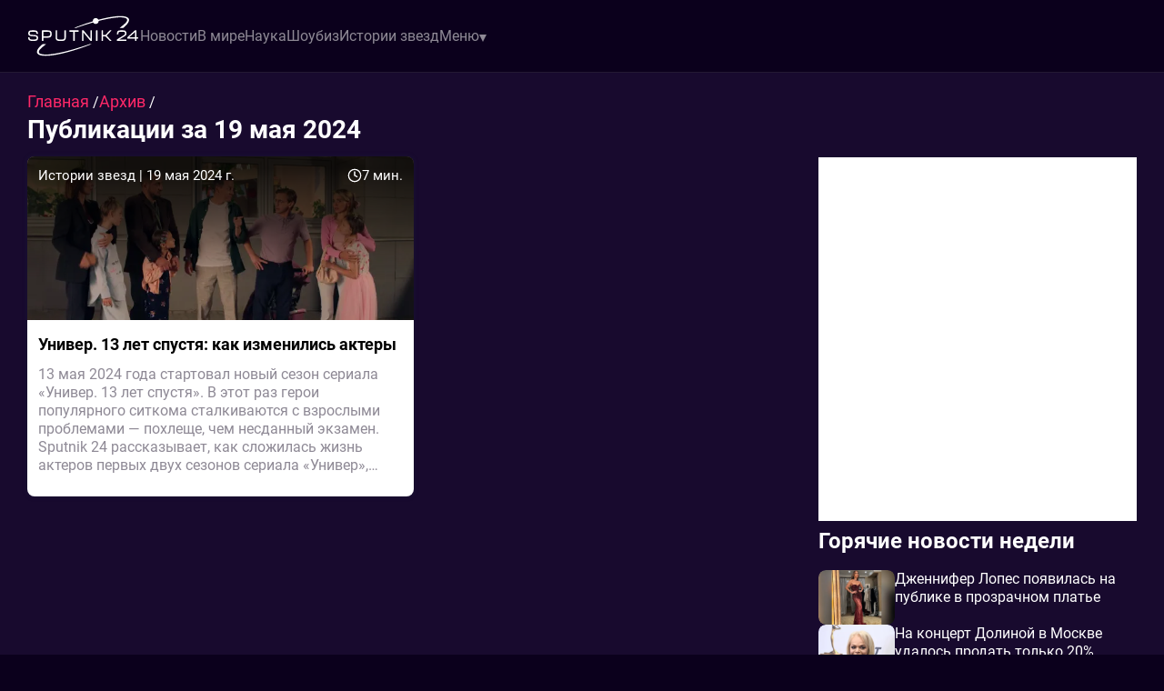

--- FILE ---
content_type: text/html; charset=utf-8
request_url: https://sputnik24.tv/news/arhiv/2024-05-19
body_size: 10580
content:
<!DOCTYPE html><html lang="ru" class="page page--desktop" prefix="og: http://ogp.me/ns#"><head><meta charset="utf-8"><meta name="viewport" content="width=device-width,user-scalable=yes,initial-scale=1,maximum-scale=6,minimum-scale=1,interactive-widget=overlays-content"><meta http-equiv="X-UA-Compatible" content="ie=edge"><meta name="robots" content="index,follow"><title>Архив публикаций за 19 мая 2024 | Sputnik24.tv</title><meta name="description" content="Архив публикаций издания Sputnik24 за 19 мая 2024 ТВ-портала Sputnik24.tv."><meta property="og:type" content="website"><meta property="og:title" content="Архив публикаций за 19 мая 2024 | Sputnik24.tv"><meta property="og:description" content="Архив публикаций издания Sputnik24 за 19 мая 2024 ТВ-портала Sputnik24.tv."><meta property="og:site_name" content="Sputnik24"><meta property="og:url" content="https://sputnik24.tv/news/arhiv/2024-05-19"><meta property="og:image" content="https://sputnik24.tv/news/static/icons/logo.svg"><meta property="og:image:type" content="image/webp"><meta property="og:locale" content="ru_RU"><meta name="twitter:card" content="summary"><meta name="twitter:domain" content="sputnik24.tv"><meta name="twitter:site" content="Sputnik24"><meta name="twitter:title" content="Архив публикаций за 19 мая 2024 | Sputnik24.tv"><meta name="twitter:description" content="Архив публикаций издания Sputnik24 за 19 мая 2024 ТВ-портала Sputnik24.tv."><meta name="twitter:image" content="https://sputnik24.tv/news/static/icons/logo.svg"><meta name="twitter:url" content="https://sputnik24.tv/news/arhiv/2024-05-19"><link rel="canonical" href="https://sputnik24.tv/news/arhiv/2024-05-19"><meta name="revisit-after" content="1 day"><meta name="robots" content="max-image-preview:large"><link rel="icon" type="image/svg+xml" sizes="any" href="https://sputnik24.tv/news/static/icons/favicon/favicon.svg"><link rel="icon" type="image/x-icon" sizes="128x128" href="https://sputnik24.tv/news/static/icons/favicon/favicon-128x128.ico"><link rel="icon" type="image/x-icon" sizes="16x16" href="https://sputnik24.tv/news/static/icons/favicon/favicon.ico"><link rel="mask-icon" href="https://sputnik24.tv/news/static/icons/favicon/mask-icon.svg" color="#000000"><link rel="apple-touch-icon" sizes="180x180" href="https://sputnik24.tv/news/static/icons/favicon/apple-touch-icon.png"><link rel="manifest" href="data:application/manifest+json,%7B%22name%22%3A%22sputnik24.tv%20news%22%2C%22short_name%22%3A%22sputnik24.tv%22%2C%22theme_color%22%3A%22%230b001c%22%2C%22background_color%22%3A%22%230b001c%22%2C%22display%22%3A%22minimal-ui%22%2C%22start_url%22%3A%22https%3A%2F%2Fsputnik24.tv%2Fnews%2F%22%2C%22icons%22%3A%5B%7B%22src%22%3A%22https%3A%2F%2Fsputnik24.tv%2Fnews%2Fstatic%2Ficons%2Ffavicon%2Fandroid-chrome-512x512.png%22%2C%22sizes%22%3A%22512x512%22%2C%22type%22%3A%22image%2Fpng%22%7D%2C%7B%22src%22%3A%22https%3A%2F%2Fsputnik24.tv%2Fnews%2Fstatic%2Ficons%2Ffavicon%2Fandroid-chrome-192x192.png%22%2C%22sizes%22%3A%22192x192%22%2C%22type%22%3A%22image%2Fpng%22%7D%2C%7B%22src%22%3A%22https%3A%2F%2Fsputnik24.tv%2Fnews%2Fstatic%2Ficons%2Ffavicon%2Fandroid-chrome-192x192.png%22%2C%22sizes%22%3A%22192x192%22%2C%22type%22%3A%22image%2Fpng%22%2C%22purpose%22%3A%22maskable%22%7D%5D%7D"><link rel="preload" href="https://sputnik24.tv/news/static/fonts/Roboto400.woff2" as="font" type="font/woff2" crossorigin><link rel="preload" href="https://sputnik24.tv/news/static/fonts/Roboto500.woff2" as="font" type="font/woff2" crossorigin><link rel="preload" href="https://sputnik24.tv/news/static/fonts/Roboto700.woff2" as="font" type="font/woff2" crossorigin><style>@font-face{font-family:Roboto;src:url(https://sputnik24.tv/news/static/fonts/Roboto400.woff2) format("woff2");font-style:normal;font-weight:400;font-display:swap}@font-face{font-family:Roboto;src:url(https://sputnik24.tv/news/static/fonts/Roboto500.woff2) format("woff2");font-style:normal;font-weight:500;font-display:swap}@font-face{font-family:Roboto;src:url(https://sputnik24.tv/news/static/fonts/Roboto700.woff2) format("woff2");font-style:normal;font-weight:700;font-display:swap}</style><meta name="theme-color" content="#0b001c"><meta name="yandex-verification" content="98bdbbdab27e3802"><script type="application/ld+json">{"@context":"https://schema.org","@type":"NewsMediaOrganization","name":"S24 News","logo":{"@context":"https://schema.org","@type":"ImageObject","url":"https://sputnik24.tv/news/static/icons/favicon/android-chrome-192x192.png","height":192,"width":192},"image":"https://sputnik24.tv/news/static/icons/logo.svg","url":"https://sputnik24.tv/news","masthead":"https://sputnik24.tv/news/contacts","foundingDate":"2023-12-19","address":{"@context":"https://schema.org","@type":"PostalAddress","streetAddress":"улица Фрунзе, д. 25","postalCode":"153007","addressLocality":"Иваново","addressRegion":"Ивановская область","addressCountry":"ru"},"telephone":"+7(910)827-76-70","email":"news@sputnik24.tv","funder":"Гуров Александр Юрьевич"}</script><script>window.YaHeaderBiddingSettings={biddersMap:{bidvol:2250325,Gnezdo:2446795},adUnits:[],timeout:1e3},window.Ya||(window.Ya={}),window.yaContextCb=window.yaContextCb||[],window.Ya.adfoxCode||(window.Ya.adfoxCode={}),window.Ya.adfoxCode.hbCallbacks||(window.Ya.adfoxCode.hbCallbacks=[])</script><script async src="https://yandex.ru/ads/system/header-bidding.js"></script><script async src="https://yandex.ru/ads/system/context.js"></script><script type="text/javascript">!function(e,t,d,i,n){e[n]=e[n]||function(){(e[n].actions=e[n].actions||[]).push(arguments)};for(var r=0;r<document.scripts.length;r++)if(document.scripts[r].src===i)return;k=t.createElement(d),a=t.getElementsByTagName(d)[0],k.async=1,k.src=i,a.parentNode.insertBefore(k,a)}(window,document,"script","/news/mywidget/static/client.js","MyWidget"),MyWidget("addFeed",{name:"smi2-102633",metaData:{type:"mirtesen",id:102633},preload:!1,directLoad:!0}),MyWidget("addFeed",{name:"gnezdo-361182",metaData:{type:"gnezdo",id:361182},preload:!1,directLoad:!0}),MyWidget("addFeed",{name:"da-9315292",metaData:{type:"directadvert",id:9315292},preload:!1,directLoad:!0}),MyWidget("addFeed",{name:"smi2-102634",metaData:{type:"mirtesen",id:102634},preload:!1,directLoad:!0})</script><script>var authUserInfo=!1</script><script type="application/ld+json">{"@context":"https://schema.org","@type":"BreadcrumbList","itemListElement":[{"@type":"ListItem","position":1,"name":"Главная","item":"https://sputnik24.tv/news/"},{"@type":"ListItem","position":2,"name":"Архив","item":"https://sputnik24.tv/news/arhiv"},{"@type":"ListItem","position":3,"name":"Публикации за 19 мая 2024"}]}</script><style>/*! normalize.css v8.0.1 | MIT License | github.com/necolas/normalize.css */html{line-height:1.17;-webkit-text-size-adjust:100%}body{margin:0}main{display:block}h1{font-size:2em;margin:.67em 0}hr{-webkit-box-sizing:content-box;box-sizing:content-box;height:0;overflow:visible}pre{font-family:monospace,monospace;font-size:1em}a{background-color:rgba(0,0,0,0)}abbr[title]{border-bottom:none;text-decoration:underline;text-decoration:underline;-webkit-text-decoration:underline dotted;text-decoration:underline dotted}b,strong{font-weight:bolder}code,kbd,samp{font-family:monospace,monospace;font-size:1em}small{font-size:80%}sub,sup{font-size:75%;line-height:0;position:relative;vertical-align:baseline}sub{bottom:-.25em}sup{top:-.5em}img{border-style:none}button,input,optgroup,select,textarea{font-family:inherit;font-size:100%;line-height:1.15;margin:0}button,input{overflow:visible}button,select{text-transform:none}[type=button],[type=reset],[type=submit],button{-webkit-appearance:button}[type=button]::-moz-focus-inner,[type=reset]::-moz-focus-inner,[type=submit]::-moz-focus-inner,button::-moz-focus-inner{border-style:none;padding:0}[type=button]:-moz-focusring,[type=reset]:-moz-focusring,[type=submit]:-moz-focusring,button:-moz-focusring{outline:1px dotted ButtonText}fieldset{padding:.35em .75em .625em}legend{-webkit-box-sizing:border-box;box-sizing:border-box;color:inherit;display:table;max-width:100%;padding:0;white-space:normal}progress{vertical-align:baseline}textarea{overflow:auto}[type=checkbox],[type=radio]{-webkit-box-sizing:border-box;box-sizing:border-box;padding:0}[type=number]::-webkit-inner-spin-button,[type=number]::-webkit-outer-spin-button{height:auto}[type=search]{-webkit-appearance:textfield;outline-offset:-2px}[type=search]::-webkit-search-decoration{-webkit-appearance:none}::-webkit-file-upload-button{-webkit-appearance:button;font:inherit}details{display:block}summary{display:list-item}template{display:none}[hidden]{display:none}:root{--white:#fff;--black:#000;--black-opacity-004:rgba(0, 0, 0, 0.04);--pink:#ff2868;--pink_gradient:linear-gradient(122.35deg, #dd313f, #e02c8d);--gray:#8e8995;--mauve:#371769;--mauve_light:#461d87;--purple-light:#2c194b;--purple-gray:#403452;--purple:#180a2e;--dark:#0b001c;--transition-default:0.25s;--bg-rklm-mock:#ddd}.rklm-wrapper{display:grid;max-width:100%;width:100%}.rklm{overflow:hidden;max-width:100%}.rklm-mock{display:-webkit-box;display:-ms-flexbox;display:flex;-webkit-box-orient:vertical;-webkit-box-direction:normal;-ms-flex-direction:column;flex-direction:column;-webkit-box-pack:center;-ms-flex-pack:center;justify-content:center;-webkit-box-align:center;-ms-flex-align:center;align-items:center;text-align:center;overflow:hidden;max-width:100%;gap:5px;width:100%;height:100px;color:#000;color:var(--black);background-color:#ddd;background-color:var(--bg-rklm-mock)}.rklm-wrapper__before-header-desk,.rklm-wrapper__before-header-mob{position:relative;z-index:10}.rklm-wrapper__fullscreen-mob{position:relative;z-index:9999}.rklm-wrapper__publications-rsidebar-first-desk{margin-bottom:10px}.rklm-wrapper__publications-rsidebar-second-desk{margin-bottom:10px}.rklm-wrapper__between-publications-mob{margin:0 16px 16px;max-width:calc(100% - 32px)}@media(max-width:576px){.rklm-wrapper__between-publications-mob{margin:0 0 16px;max-width:100%}}.rklm-wrapper__between-publications-second-mob{margin:0 16px 16px;max-width:calc(100% - 32px)}@media(max-width:576px){.rklm-wrapper__between-publications-second-mob{margin:0 0 16px;max-width:100%}}.rklm-wrapper__between-publications-desk{margin-bottom:20px}.rklm-wrapper__between-publications-second-desk{margin-bottom:20px}.loader{width:48px;height:48px;border:5px solid #fff;border:5px solid var(--white);border-bottom-color:transparent;border-radius:50%;display:none;-webkit-box-sizing:border-box;box-sizing:border-box;-webkit-animation:rotation 1s linear infinite;animation:rotation 1s linear infinite;margin:0 auto}.loader--active{display:-webkit-box;display:-ms-flexbox;display:flex;-webkit-box-pack:center;-ms-flex-pack:center;justify-content:center;-webkit-box-align:center;-ms-flex-align:center;align-items:center}@-webkit-keyframes rotation{0%{-webkit-transform:rotate(0);transform:rotate(0)}100%{-webkit-transform:rotate(360deg);transform:rotate(360deg)}}@keyframes rotation{0%{-webkit-transform:rotate(0);transform:rotate(0)}100%{-webkit-transform:rotate(360deg);transform:rotate(360deg)}}.observer-line{visibility:hidden;width:100%;height:1px;opacity:0}.observer-line--active{visibility:visible;visibility:initial}.up-button{left:30px;bottom:10px;visibility:hidden;display:-webkit-box;display:-ms-flexbox;display:flex;-webkit-box-pack:center;-ms-flex-pack:center;justify-content:center;-webkit-box-align:center;-ms-flex-align:center;align-items:center;width:80px;height:80px;background:linear-gradient(122.35deg,#dd313f,#e02c8d);background:var(--pink_gradient);border-radius:50%;z-index:50;-webkit-transition:color .25s ease,opacity .25s ease,-webkit-box-shadow .25s ease;transition:color .25s ease,opacity .25s ease,-webkit-box-shadow .25s ease;transition:box-shadow .25s ease,color .25s ease,opacity .25s ease;transition:box-shadow .25s ease,color .25s ease,opacity .25s ease,-webkit-box-shadow .25s ease;cursor:pointer;border:none;color:#fff;color:var(--white);position:fixed;bottom:24px;opacity:.85;-webkit-box-shadow:0 0 4px rgba(0,0,0,.3);box-shadow:0 0 4px rgba(0,0,0,.3)}.up-button svg{height:24px;width:24px}.up-button--active{visibility:visible;-webkit-transition:opacity .3s;transition:opacity .3s}.up-button:hover{opacity:1}.page.page--desktop .up-button{left:calc((100vw - 1380px + 60px)/ 4);-webkit-transform:translateX(-50%);-ms-transform:translateX(-50%);transform:translateX(-50%)}.page.page--desktop .up-button svg{min-width:20px;min-height:20px}@media(max-width:1920px){.page.page--desktop .up-button{width:64px;height:64px}}@media(max-width:1460px){.page.page--desktop .up-button{left:10px;-webkit-transform:none;-ms-transform:none;transform:none;width:60px;height:60px;bottom:10px}.page.page--desktop .up-button svg{height:20px;width:20px;min-width:20px;min-height:20px}}@media(max-width:640px){.page.page--desktop .up-button{left:5px;width:38px;height:38px}}.page.page--mobile .up-button{left:calc((100vw - 800px + 8px)/ 4);-webkit-transform:translateX(-50%);-ms-transform:translateX(-50%);transform:translateX(-50%)}.page.page--mobile .up-button svg{min-width:20px;min-height:20px}@media(max-width:1000px){.page.page--mobile .up-button{left:10px;bottom:10px;-webkit-transform:none;-ms-transform:none;transform:none;width:56px;height:56px}}@media(max-width:767px){.page.page--mobile .up-button{width:48px;height:48px;bottom:8px;left:8px}.page.page--mobile .up-button svg{height:18px;width:18px;min-width:18px;min-height:18px}}@media(max-width:480px){.page.page--mobile .up-button{width:40px;height:40px}}.breadcrumbs{margin-bottom:2px}.breadcrumbs-list{list-style-type:none;display:-webkit-box;display:-ms-flexbox;display:flex;gap:4px;padding-left:0;margin:0}.breadcrumbs-list__item-link{font-weight:400;font-size:18px;line-height:130%;color:var(--link-default);-webkit-text-decoration:none;text-decoration:none;-webkit-transition:color .25s ease;transition:color .25s ease;-webkit-transition:color var(--transition-default) ease;transition:color var(--transition-default) ease}.breadcrumbs-list__item-text{font-weight:400;font-size:18px;line-height:130%;color:#000;color:var(--black);-webkit-text-decoration:none;text-decoration:none;-webkit-transition:color .25s ease;transition:color .25s ease;-webkit-transition:color var(--transition-default) ease;transition:color var(--transition-default) ease}.authorization-modal{background-color:#fff;background-color:var(--white);padding:56px 40px 32px;border-radius:8px;max-width:440px;width:100%;position:relative;-webkit-box-shadow:0 0 5px 2px rgba(34,60,80,.1);box-shadow:0 0 5px 2px rgba(34,60,80,.1)}@media(max-width:1023px){.authorization-modal{padding:40px 40px 24px}}@media(max-width:576px){.authorization-modal{padding:32px 16px 24px;height:100%;width:100vw;max-width:100%;border-radius:0;-webkit-box-shadow:none;box-shadow:none}@supports(height:100lvh){.authorization-modal{height:100lvh}}}@media(max-width:389px){.authorization-modal{padding-top:24px}}.authorization-modal__wrapper{display:none;height:100%;width:100vw;position:fixed;top:0;left:0;background:rgba(0,0,0,.2);-webkit-box-align:center;-ms-flex-align:center;align-items:center;-webkit-box-pack:center;-ms-flex-pack:center;justify-content:center;z-index:9999}@supports(height:100lvh){.authorization-modal__wrapper{height:100lvh}}.authorization-modal__wrapper--active{display:-webkit-box;display:-ms-flexbox;display:flex}.authorization-modal__btn-close{position:absolute;top:32px;right:32px;background-color:inherit;border:none;font-size:32px;color:#000;color:var(--black);padding:4px;cursor:pointer;-webkit-transition:color .25s ease;transition:color .25s ease;-webkit-transition:color var(--transition-default) ease;transition:color var(--transition-default) ease}@media(max-width:1023px){.authorization-modal__btn-close{top:20px;right:20px}}@media(max-width:576px){.authorization-modal__btn-close{top:16px;right:16px;font-size:24px}}.authorization-modal__btn-close:hover{color:var(--main-color__hover)}.authorization-modal__inner{display:-webkit-box;display:-ms-flexbox;display:flex;-webkit-box-orient:vertical;-webkit-box-direction:normal;-ms-flex-direction:column;flex-direction:column;gap:32px;-webkit-box-align:center;-ms-flex-align:center;align-items:center;width:100%}@media(max-width:389px){.authorization-modal__inner{gap:24px}}@media(max-width:374px){.authorization-modal__inner{gap:16px}}.authorization-modal__logo{display:block}.authorization-modal__title{font-weight:700;text-align:center}.authorization-modal__auth-btns{display:-webkit-box;display:-ms-flexbox;display:flex;-webkit-box-orient:vertical;-webkit-box-direction:normal;-ms-flex-direction:column;flex-direction:column;gap:24px;width:100%}@media(max-width:1023px){.authorization-modal__auth-btns{gap:16px}}@media(max-width:389px){.authorization-modal__auth-btns{gap:12px}}@media(max-width:374px){.authorization-modal__auth-btns{gap:8px}}.authorization-modal__auth-btn{padding:13px 16px;display:-webkit-box;display:-ms-flexbox;display:flex;-webkit-box-align:center;-ms-flex-align:center;align-items:center;-webkit-box-pack:justify;-ms-flex-pack:justify;justify-content:space-between;border:1px solid #8e8995;border:1px solid var(--gray);border-radius:8px;color:#000;color:var(--black);-webkit-text-decoration:none;text-decoration:none;background-color:inherit;cursor:pointer;-webkit-transition:color .25s ease;transition:color .25s ease;-webkit-transition:color var(--transition-default) ease;transition:color var(--transition-default) ease}.authorization-modal__auth-btn:hover{color:var(--main-color__hover)}@media(max-width:374px){.authorization-modal__auth-btn{padding:10px 16px}}.authorization-modal__auth-btn-image{width:30px;height:30px;display:block}@media(max-width:374px){.authorization-modal__auth-btn-image{width:25px;height:25px}}.authorization-modal__auth-btn-text{font-size:18px;line-height:22.5px;width:100%;text-align:center}.authorization-modal__text-policy{color:#000;color:var(--black);text-align:center;font-size:16px;font-weight:400;line-height:125%}.authorization-modal__text-policy a{color:#ff2868;color:var(--pink);-webkit-text-decoration:none;text-decoration:none}html{background:#180a2e;background:var(--purple);-webkit-box-sizing:border-box;box-sizing:border-box;font-family:Roboto,-apple-system,BlinkMacSystemFont,Segoe UI,Oxygen,Ubuntu,Cantarell,Open Sans,Helvetica Neue,sans-serif}body,html{height:100%;background:#0b001c;background:var(--dark);scrollbar-gutter:stable;-webkit-font-smoothing:antialiased}*,:after,:before{-webkit-box-sizing:inherit;box-sizing:inherit;-webkit-tap-highlight-color:rgba(255,255,255,0);-webkit-tap-highlight-color:transparent}.footer.footer--mobile .footer__inner,.header.header--mobile .header-menu__list,.header.header--mobile .header__inner,.main.main--mobile{max-width:800px;margin:0 auto}.logo-link{display:block;-webkit-text-decoration:none;text-decoration:none;background:inherit}.logo{width:100%}.main.main--mobile{background:#180a2e;background:var(--purple)}.container{max-width:1380px;width:100%;margin:0 auto}.page-wrapper{display:-webkit-box;display:-ms-flexbox;display:flex;-webkit-box-orient:vertical;-webkit-box-direction:normal;-ms-flex-direction:column;flex-direction:column;height:100%;background:#180a2e;background:var(--purple)}.page-inner{-webkit-box-flex:1;-ms-flex:1 0 auto;flex:1 0 auto;background:#180a2e;background:var(--purple);min-height:100vh}.footer{-webkit-box-flex:0;-ms-flex:0 0 auto;flex:0 0 auto;background-color:#fff;background-color:var(--white)}#licnt654F{display:none}@-webkit-keyframes skeleton-animation{0%{background-position:-200px 0}100%{background-position:calc(200px + 100%) 0}}@keyframes skeleton-animation{0%{background-position:-200px 0}100%{background-position:calc(200px + 100%) 0}}.text-bold{font-weight:700}.text-level-1{color:#000;color:var(--black);font-size:32px;line-height:125%;margin:0}@media(max-width:1360px){.text-level-1{font-size:28px}}@media(max-width:576px){.text-level-1{font-size:26px}}.page.page--mobile .text-level-1{font-size:24px}@media(max-width:576px){.page.page--mobile .text-level-1{font-size:22px}}.text-level-2{color:#000;color:var(--black);font-size:28px;line-height:125%;margin:0}@media(max-width:1360px){.text-level-2{font-size:24px}}@media(max-width:576px){.text-level-2{font-size:22px}}.page.page--mobile .text-level-2{font-size:22px}@media(max-width:576px){.page.page--mobile .text-level-2{font-size:20px}}.text-level-3{color:#000;color:var(--black);font-size:24px;line-height:125%;margin:0}@media(max-width:1360px){.text-level-3{font-size:22px}}@media(max-width:576px){.text-level-3{font-size:20px}}.page.page--mobile .text-level-3{font-size:20px}@media(max-width:576px){.page.page--mobile .text-level-3{font-size:18px}}.text-level-4{color:#000;color:var(--black);font-size:20px;line-height:125%;margin:0}@media(max-width:1360px){.text-level-4{font-size:18px}}@media(max-width:576px){.text-level-4{font-size:16px}}.color-white{color:#fff;color:var(--white)}.color-black{color:#000;color:var(--black)}.color-pink{color:#ff2868;color:var(--pink)}.button__load-more{font-style:normal;font-weight:700;font-size:20px;line-height:130%;color:#fff;color:var(--white);display:none;-webkit-box-orient:horizontal;-webkit-box-direction:normal;-ms-flex-direction:row;flex-direction:row;-webkit-box-pack:center;-ms-flex-pack:center;justify-content:center;-webkit-box-align:center;-ms-flex-align:center;align-items:center;padding:14px 8px;gap:16px;border:1px solid #fff;border:1px solid var(--white);border-radius:8px;cursor:pointer;-webkit-transition:opacity .25s ease;transition:opacity .25s ease;min-width:255px;background:inherit;-webkit-text-decoration:none;text-decoration:none}@media(max-width:767px){.button__load-more{font-size:18px}}.button__load-more-text{padding-left:5px}.button__load-more--active{display:-webkit-box;display:-ms-flexbox;display:flex}.button__load-more:hover{opacity:.85}.pointer-events-none{pointer-events:none}.breadcrumbs.color-pink .breadcrumbs-list__delimeter{color:#fff;color:var(--white)}.page .toastify{max-width:420px;width:100%;text-align:center}.container{padding:0 30px}@media(max-width:576px){.container{padding:0 20px}}@media(max-width:430px){.container{padding:0 12px}}.page__seo-text{color:#fff;color:var(--white);font-size:16px;line-height:130%;margin:20px 0}.header.header--desktop{height:80px;background:#0b001c;background:var(--dark);display:-webkit-box;display:-ms-flexbox;display:flex;-webkit-box-align:center;-ms-flex-align:center;align-items:center;border-bottom:1px solid rgba(255,255,255,.1)}.header.header--desktop .logo{display:block;max-width:124px;max-height:46px}@media(max-width:576px){.header.header--desktop .logo{max-width:100px;max-height:37px}}.header__inner{display:-webkit-box;display:-ms-flexbox;display:flex;-webkit-box-pack:justify;-ms-flex-pack:justify;justify-content:space-between;-webkit-box-align:center;-ms-flex-align:center;align-items:center;padding-top:20px;padding-bottom:20px;width:100%}.header-menu__list{list-style-type:none;display:-webkit-box;display:-ms-flexbox;display:flex;-webkit-box-orient:horizontal;-webkit-box-direction:normal;-ms-flex-direction:row;flex-direction:row;-webkit-box-align:start;-ms-flex-align:start;align-items:flex-start;gap:20px;margin:0;padding-left:0}@media(max-width:1080px){.header-menu__list{gap:14px}}@media(max-width:768px){.header-menu__list{gap:20px}}.header-menu__list-item{width:100%;position:relative;font-weight:400;font-size:16px;line-height:140%;color:#8e8995;color:var(--gray);white-space:nowrap}.header-menu__list-item a{color:inherit;-webkit-text-decoration:none;text-decoration:none;-webkit-transition:color .25s ease;transition:color .25s ease}.header-menu__list-item a:hover{color:#fff;color:var(--white)}.header-menu__list-item span{cursor:pointer}@media(max-width:900px){.header-menu__list-item{display:none}}.header__left{display:-webkit-box;display:-ms-flexbox;display:flex;-webkit-box-align:center;-ms-flex-align:center;align-items:center;-webkit-box-pack:start;-ms-flex-pack:start;justify-content:flex-start;gap:32px}.header-menu__dropdown{position:relative;display:inline-block}.header-menu__dropdown:hover .dropdown-triangle{-webkit-transform:rotate(0) translateY(1px);-ms-transform:rotate(0) translateY(1px);transform:rotate(0) translateY(1px)}.header-menu__dropdown-button{-webkit-transition:color .25s ease;transition:color .25s ease;cursor:pointer;display:-webkit-box;display:-ms-flexbox;display:flex;gap:8px;-webkit-box-align:center;-ms-flex-align:center;align-items:center}.header-menu__dropdown-button--active{color:#fff;color:var(--white)}.header-menu__dropdown-button--active .dropdown-triangle{-webkit-transform:rotate(0) translateY(1px);-ms-transform:rotate(0) translateY(1px);transform:rotate(0) translateY(1px)}.header-menu__dropdown-button:hover{color:#fff;color:var(--white)}.header-menu__dropdown-content{display:none;position:absolute;left:-12px;max-width:220px;background-color:#2c194b;background-color:var(--purple-light);border-radius:14px;z-index:9;width:-webkit-max-content;width:-moz-max-content;width:max-content;white-space:normal}.header-menu__dropdown-content--active{display:block}.header-menu__dropdown-content a{color:#000;padding:6px 16px;font-weight:400;font-size:16px;line-height:140%;-webkit-text-decoration:none;text-decoration:none;display:block;-webkit-transition:color .25s ease;transition:color .25s ease;color:#8e8995;color:var(--gray)}.header-menu__dropdown-content a:first-child{padding-top:16px}.header-menu__dropdown-content a:last-child{padding-bottom:16px}.header-menu__dropdown-content a:hover{color:#fff;color:var(--white)}.header-menu__dropdown:hover .header-menu__dropdown-content{display:block}.dropdown-triangle{width:8px;-webkit-transform:rotate(180deg) translateY(-2px);-ms-transform:rotate(180deg) translateY(-2px);transform:rotate(180deg) translateY(-2px);-webkit-transition:-webkit-transform .25s ease;transition:-webkit-transform .25s ease;transition:transform .25s ease;transition:transform .25s ease,-webkit-transform .25s ease}.dropdown-triangle--active{-webkit-transform:rotate(0) translateY(1px);-ms-transform:rotate(0) translateY(1px);transform:rotate(0) translateY(1px)}.rsidebar{width:400px;position:relative}.rsidebar .rsidebar-inner,.rsidebar .rsidebar-sticky{position:sticky;top:5px}.rsidebar .rsidebar-inner--fix,.rsidebar .rsidebar-sticky--fix{position:static}@media(max-width:1439px){.rsidebar{width:350px}}@media(max-width:1023px){.rsidebar{display:none}}.rsidebar__ad-blocks--mock{display:-webkit-box;display:-ms-flexbox;display:flex;-webkit-box-orient:vertical;-webkit-box-direction:normal;-ms-flex-direction:column;flex-direction:column;gap:10px}.rsidebar__ad-block--mock{height:440px;width:100%;background:#ccc}.archive-by-day-page .rsidebar-inner,.category-page .rsidebar-inner,.main-articles-page .rsidebar-inner{margin-top:78px}@media(max-width:1360px){.archive-by-day-page .rsidebar-inner,.category-page .rsidebar-inner,.main-articles-page .rsidebar-inner{margin-top:73px}}.main-page .rsidebar-inner{margin-top:53px}@media(max-width:1360px){.main-page .rsidebar-inner{margin-top:48px}}.publications-grid__wrapper{display:-webkit-box;display:-ms-flexbox;display:flex;-webkit-box-orient:vertical;-webkit-box-direction:normal;-ms-flex-direction:column;flex-direction:column;border-radius:8px}.publications-grid{display:grid;grid-template-columns:repeat(3,1fr);grid-gap:12px;gap:12px}@media(max-width:1360px){.publications-grid{grid-template-columns:repeat(2,1fr);gap:8px}}@media(max-width:576px){.publications-grid{grid-template-columns:1fr}}.publications-grid__button-load-more{min-width:255px;margin:20px auto 0}.publications-grid__loader{margin-top:25px}.short-news__wrapper{border-radius:8px;padding-bottom:24px;width:100%;margin:0 auto}.short-news__title{margin:1px 0 20px;font-size:24px;line-height:24px;font-weight:600;color:#fff;color:var(--white)}.short-news-list{display:-webkit-box;display:-ms-flexbox;display:flex;-webkit-box-orient:vertical;-webkit-box-direction:normal;-ms-flex-direction:column;flex-direction:column;gap:10px;list-style-type:none;list-style-position:inside;padding:0;margin:0}.short-news-list__item{font-size:16px;font-weight:400;line-height:130%;height:100%}.short-news-list__item-link{display:-webkit-box;display:-ms-flexbox;display:flex;height:100%;gap:12px;color:#fff;color:var(--white);-webkit-text-decoration:none;text-decoration:none;-webkit-transition:opacity .25s ease;transition:opacity .25s ease;-webkit-transition:opacity var(--transition-default) ease;transition:opacity var(--transition-default) ease}.short-news-list__item-link:hover{opacity:.85}.short-news-list__item-link:hover img{-webkit-transform:scale(1.05);-ms-transform:scale(1.05);transform:scale(1.05)}.short-news-list__item-link-img{overflow:hidden;border-radius:8px;width:84px;min-width:84px;max-width:84px;height:60px;min-height:60px;max-height:60px}.short-news-list__item-link-img img{width:84px;min-width:84px;max-width:84px;height:60px;min-height:60px;max-height:60px;border-radius:8px;display:block;-o-object-fit:cover;object-fit:cover;-webkit-transition:-webkit-transform .25s ease;transition:-webkit-transform .25s ease;transition:transform .25s ease;transition:transform .25s ease,-webkit-transform .25s ease;-webkit-transition:-webkit-transform var(--transition-default) ease;transition:-webkit-transform var(--transition-default) ease;transition:transform var(--transition-default) ease;transition:transform var(--transition-default) ease,-webkit-transform var(--transition-default) ease}.short-news-list__item--hidden{display:none}.actual-articles__wrapper{border-radius:8px;padding-bottom:16px;width:100%;margin:0 auto}.actual-articles__title{margin:0 0 20px;font-size:24px;line-height:24px;font-weight:600;color:#fff;color:var(--white)}.actual-articles-list{display:-webkit-box;display:-ms-flexbox;display:flex;-webkit-box-orient:vertical;-webkit-box-direction:normal;-ms-flex-direction:column;flex-direction:column;gap:8px;list-style-type:none;list-style-position:inside;padding:0;margin:0}.actual-articles-list__item{font-size:16px;font-weight:400;line-height:130%;height:100%}.actual-articles-list__item:last-of-type .actual-articles-list__item-link{border-bottom:none}.actual-articles-list__item-link{display:-webkit-box;display:-ms-flexbox;display:flex;-webkit-box-orient:vertical;-webkit-box-direction:normal;-ms-flex-direction:column;flex-direction:column;height:100%;gap:8px;color:#fff;color:var(--white);-webkit-text-decoration:none;text-decoration:none;-webkit-transition:opacity .25s ease;transition:opacity .25s ease;-webkit-transition:opacity var(--transition-default) ease;transition:opacity var(--transition-default) ease;padding-bottom:8px;padding-left:6px;padding-right:6px;border-bottom:1px solid #8e8995;border-bottom:1px solid var(--gray)}.actual-articles-list__item-link:hover{opacity:.85}.actual-articles-list__item-link:hover img{-webkit-transform:scale(1.05);-ms-transform:scale(1.05);transform:scale(1.05)}.actual-articles-list__item-link-datetime{color:#8e8995;color:var(--gray);font-size:16px}.actual-articles-list__item-link-img{overflow:hidden;border-radius:8px;width:90px;min-width:90px;max-width:90px;height:65px;min-height:65px;max-height:65px}.actual-articles-list__item-link-img img{width:90px;min-width:90px;max-width:90px;height:65px;min-height:65px;max-height:65px;border-radius:8px;display:block;-o-object-fit:cover;object-fit:cover;-webkit-transition:-webkit-transform .25s ease;transition:-webkit-transform .25s ease;transition:transform .25s ease;transition:transform .25s ease,-webkit-transform .25s ease;-webkit-transition:-webkit-transform var(--transition-default) ease;transition:-webkit-transform var(--transition-default) ease;transition:transform var(--transition-default) ease;transition:transform var(--transition-default) ease,-webkit-transform var(--transition-default) ease}.actual-articles-list__item--hidden{display:none}body .actual-articles__read-more{display:-webkit-box;display:-ms-flexbox;display:flex;padding:12px 8px;gap:16px;margin:12px auto 0;min-width:255px}.preview-news{display:-webkit-box;display:-ms-flexbox;display:flex;-webkit-box-orient:vertical;-webkit-box-direction:reverse;-ms-flex-direction:column-reverse;flex-direction:column-reverse;color:#fff;color:var(--white);position:relative;width:100%;min-height:210px;border-radius:8px;overflow:hidden;-webkit-box-shadow:0 0 5px 2px rgba(34,60,80,.1019607843);box-shadow:0 0 5px 2px rgba(34,60,80,.1019607843)}.preview-news__inner{-webkit-text-decoration:none;text-decoration:none;color:#fff;color:var(--white);height:100%}.preview-news:hover .preview-news__image{-webkit-transform:scale(1.15);-ms-transform:scale(1.15);transform:scale(1.15)}@media(max-width:640px){.preview-news{min-height:280px}}.preview-news::after{content:"";display:block;position:absolute;bottom:0;left:0;width:100%;height:100%;background:-webkit-gradient(linear,left top,left bottom,color-stop(7%,rgba(0,0,0,0)),color-stop(12%,rgba(0,0,0,.08)),color-stop(17%,rgba(0,0,0,.16)),color-stop(21%,rgba(0,0,0,.22)),color-stop(26%,rgba(0,0,0,.32)),color-stop(32%,rgba(0,0,0,.42)),color-stop(38%,rgba(0,0,0,.52)),color-stop(47%,rgba(0,0,0,.62)),color-stop(57%,rgba(0,0,0,.72)),color-stop(65%,rgba(0,0,0,.82)));background:linear-gradient(180deg,rgba(0,0,0,0) 7%,rgba(0,0,0,.08) 12%,rgba(0,0,0,.16) 17%,rgba(0,0,0,.22) 21%,rgba(0,0,0,.32) 26%,rgba(0,0,0,.42) 32%,rgba(0,0,0,.52) 38%,rgba(0,0,0,.62) 47%,rgba(0,0,0,.72) 57%,rgba(0,0,0,.82) 65%);max-height:210px}.preview-news__image{position:absolute;top:0;left:0;height:100%;width:100%;z-index:0;-o-object-fit:cover;object-fit:cover;-o-object-position:center;object-position:center;-webkit-transition:-webkit-transform .25s ease;transition:-webkit-transform .25s ease;transition:transform .25s ease;transition:transform .25s ease,-webkit-transform .25s ease}.preview-news__noimage-link{-webkit-box-flex:1;-ms-flex:1;flex:1;height:100%;z-index:1;padding-bottom:80px}@media(max-width:640px){.preview-news__noimage-link{padding-bottom:40px}}.preview-news__info{display:-webkit-box;display:-ms-flexbox;display:flex;-webkit-box-orient:vertical;-webkit-box-direction:reverse;-ms-flex-direction:column-reverse;flex-direction:column-reverse;gap:16px;position:relative;z-index:1;padding:12px;height:100%}.preview-news__info-header{font-size:14px;line-height:125%;-webkit-box-ordinal-group:2;-ms-flex-order:1;order:1}.preview-news__info-header-category{color:#fff;color:var(--white);-webkit-text-decoration:none;text-decoration:none}.preview-news__info-title{display:block;width:100%;margin:0;line-height:22px;font-size:18px;font-weight:700;color:#fff;color:var(--white)}.preview-article{display:-webkit-box;display:-ms-flexbox;display:flex;-webkit-box-orient:vertical;-webkit-box-direction:normal;-ms-flex-direction:column;flex-direction:column;color:#000;color:var(--black);width:100%;min-height:210px;border-radius:8px;overflow:hidden;-webkit-box-shadow:0 0 5px 2px rgba(34,60,80,.1019607843);box-shadow:0 0 5px 2px rgba(34,60,80,.1019607843)}.preview-article__inner{color:#fff;color:var(--white);-webkit-text-decoration:none;text-decoration:none;position:relative;display:-webkit-box;display:-ms-flexbox;display:flex;-webkit-box-orient:vertical;-webkit-box-direction:normal;-ms-flex-direction:column;flex-direction:column;height:100%}.preview-article:hover .preview-article__image{-webkit-transform:scale(1.15);-ms-transform:scale(1.15);transform:scale(1.15)}@media(max-width:640px){.preview-article{min-height:280px}}.preview-article__image{height:100%;width:100%;z-index:0;-o-object-fit:cover;object-fit:cover;-o-object-position:center;object-position:center;-webkit-transition:-webkit-transform .25s ease;transition:-webkit-transform .25s ease;transition:transform .25s ease;transition:transform .25s ease,-webkit-transform .25s ease}.preview-article__image-wrapper{display:block;overflow:hidden;min-height:180px;max-height:180px}.preview-article__image-wrapper::after{content:"";display:block;position:absolute;top:-60px;left:0;width:100%;height:100%;background:-webkit-gradient(linear,left bottom,left top,color-stop(7%,rgba(0,0,0,0)),color-stop(12%,rgba(0,0,0,.08)),color-stop(17%,rgba(0,0,0,.16)),color-stop(21%,rgba(0,0,0,.22)),color-stop(26%,rgba(0,0,0,.32)),color-stop(32%,rgba(0,0,0,.42)),color-stop(38%,rgba(0,0,0,.52)),color-stop(47%,rgba(0,0,0,.62)),color-stop(57%,rgba(0,0,0,.72)),color-stop(65%,rgba(0,0,0,.82)));background:linear-gradient(0deg,rgba(0,0,0,0) 7%,rgba(0,0,0,.08) 12%,rgba(0,0,0,.16) 17%,rgba(0,0,0,.22) 21%,rgba(0,0,0,.32) 26%,rgba(0,0,0,.42) 32%,rgba(0,0,0,.52) 38%,rgba(0,0,0,.62) 47%,rgba(0,0,0,.72) 57%,rgba(0,0,0,.82) 65%);max-height:210px}.preview-article__noimage-link{-webkit-box-flex:1;-ms-flex:1;flex:1;height:100%;z-index:1;padding-bottom:80px}@media(max-width:640px){.preview-article__noimage-link{padding-bottom:40px}}.preview-article__header{position:absolute;color:#fff;color:var(--white);z-index:1;padding:12px;font-size:15px;line-height:125%;width:100%;display:-webkit-box;display:-ms-flexbox;display:flex;-webkit-box-align:center;-ms-flex-align:center;align-items:center;-webkit-box-pack:justify;-ms-flex-pack:justify;justify-content:space-between;gap:8px;-ms-flex-wrap:wrap;flex-wrap:wrap}.preview-article__header-readtime{display:-webkit-box;display:-ms-flexbox;display:flex;-webkit-box-align:center;-ms-flex-align:center;align-items:center;gap:6px}.preview-article__info{padding:16px 12px 24px;-webkit-text-decoration:none;text-decoration:none;color:#000;color:var(--black);-webkit-box-flex:1;-ms-flex:1 0;flex:1 0;background-color:#fff;background-color:var(--white)}.preview-article__info-title{margin:0;display:block;width:100%;color:#000;color:var(--black);-webkit-text-decoration:none;text-decoration:none;line-height:22px;font-size:18px;font-weight:700}.preview-article__info-headline{margin:0;display:block;width:100%;color:#8e8995;color:var(--gray);-webkit-text-decoration:none;text-decoration:none;line-height:20px;font-size:16px;font-weight:400;margin-top:12px;overflow:hidden;text-overflow:ellipsis;display:-moz-box;display:-webkit-box;-webkit-line-clamp:6;-webkit-box-orient:vertical;line-clamp:6;box-orient:vertical;position:relative}.footer.footer--desktop{background:#0b001c;background:var(--dark)}.footer.footer--desktop .logo{max-width:126px;max-height:46px;display:block}.footer.footer--desktop .logo-link{width:169px;height:51px;margin-bottom:8px;display:inline-block}@media(max-width:576px){.footer.footer--desktop .logo-link{width:-webkit-fit-content;width:-moz-fit-content;width:fit-content}}.footer__inner{padding-top:40px;padding-bottom:40px;display:-webkit-box;display:-ms-flexbox;display:flex;-webkit-box-orient:horizontal;-webkit-box-direction:normal;-ms-flex-direction:row;flex-direction:row;-webkit-box-pack:justify;-ms-flex-pack:justify;justify-content:space-between;-webkit-box-align:center;-ms-flex-align:center;align-items:center;text-align:center;gap:35px}@media(max-width:576px){.footer__inner{-webkit-box-orient:vertical;-webkit-box-direction:normal;-ms-flex-direction:column;flex-direction:column}}.footer__list{list-style-type:none;display:-webkit-box;display:-ms-flexbox;display:flex;-webkit-box-orient:vertical;-webkit-box-direction:normal;-ms-flex-direction:column;flex-direction:column;-webkit-box-align:start;-ms-flex-align:start;align-items:flex-start;padding-left:0;gap:10px;margin:0;margin-top:auto}@media(max-width:576px){.footer__list{margin-bottom:10px}}.footer__list-item{width:100%;position:relative}.footer__list-item a{font-weight:400;font-size:16px;display:-webkit-box;display:-ms-flexbox;display:flex;-webkit-box-align:center;-ms-flex-align:center;align-items:center;-webkit-box-pack:start;-ms-flex-pack:start;justify-content:flex-start;color:#8e8995;color:var(--gray);-webkit-text-decoration:none;text-decoration:none;width:100%;padding:0;-webkit-transition:color .25s ease;transition:color .25s ease}.footer__list-item a:hover{color:#fff;color:var(--white)}@media(max-width:576px){.footer__list-item a{-webkit-box-pack:center;-ms-flex-pack:center;justify-content:center}}.footer-info{display:-webkit-box;display:-ms-flexbox;display:flex;-webkit-box-orient:vertical;-webkit-box-direction:normal;-ms-flex-direction:column;flex-direction:column;-webkit-box-align:start;-ms-flex-align:start;align-items:flex-start;max-width:170px;gap:12px}.footer-info__channels{font-weight:400;font-size:16px;background:linear-gradient(122.35deg,#dd313f,#e02c8d);background:var(--pink_gradient);-webkit-background-clip:text;-webkit-text-fill-color:transparent;background-clip:text;text-fill-color:transparent;color:transparent;-webkit-background-clip:text;background-clip:text;background-image:linear-gradient(122.35deg,#dd313f,#e02c8d);background-image:var(--pink_gradient)}.footer-info__rights{font-size:14px;color:#8e8995;color:var(--gray);text-align:left;font-weight:400;max-width:169px;position:relative;top:1px}@media(max-width:576px){.footer-info{-webkit-box-align:center;-ms-flex-align:center;align-items:center}.footer-info__rights{text-align:center}}body{background:#fff;background:var(--white)}.page-inner{min-height:0;min-height:initial}.archive-by-day-page__layout{padding:20px 0 40px;display:grid;grid-template-columns:1fr 400px;grid-gap:24px;gap:24px}@media(max-width:1439px){.archive-by-day-page__layout{gap:12px;grid-template-columns:1fr 350px}}@media(max-width:1023px){.archive-by-day-page__layout{grid-template-columns:1fr}}.archive-by-day-page__title{margin:0 0 12px}</style></head><body class="archive-by-day-page archive-by-day-page--desktop"><div class="page-wrapper"><div class="page-inner"><header class="header header--desktop"><div class="header__inner container"><div class="header__left"><a href="/" class="logo-link"><img width="124" height="46" class="logo" src="https://sputnik24.tv/news/static/icons/logo.svg" alt="Sputnik24"></a><ul class="header-menu__list"><li class="header-menu__list-item"><a href="https://sputnik24.tv/news/">Новости</a></li><li class="header-menu__list-item"><a href="https://sputnik24.tv/news/v-mire">В мире</a></li><li class="header-menu__list-item"><a href="https://sputnik24.tv/news/nauka-i-tehnologii">Наука</a></li><li class="header-menu__list-item"><a href="https://sputnik24.tv/news/shoubiz">Шоубиз</a></li><li class="header-menu__list-item"><a href="https://sputnik24.tv/news/istorii-zvezd">Истории звезд</a></li><li class="header-menu__list-item header-menu__dropdown"><div class="header-menu__dropdown-button"><span>Меню</span> <img class="dropdown-triangle" width="8" height="8" alt="Открыть меню" title="Открыть меню" src="https://sputnik24.tv/news/static/icons/triangle.svg"></div><div class="header-menu__dropdown-content"><a href="/">ТВ каналы</a> <a href="/favorite">Избранное</a> <a href="/programma-peredach">Программа передач</a> <a href="/tariffs">Тарифы</a> <a href="/press-center/blog">Блог</a></div></li></ul></div></div></header><div class="container"><div class="archive-by-day-page__layout"><main class="main"><div class="breadcrumbs color-pink"><ul class="breadcrumbs-list"><li class="breadcrumbs-list__item"><a href="https://sputnik24.tv/news/" class="breadcrumbs-list__item-link">Главная </a><span class="breadcrumbs-list__delimeter">/</span></li><li class="breadcrumbs-list__item"><a href="https://sputnik24.tv/news/arhiv" class="breadcrumbs-list__item-link">Архив </a><span class="breadcrumbs-list__delimeter">/</span></li></ul></div><h1 class="text-level-1 text-bold color-white archive-by-day-page__title">Публикации за 19 мая 2024</h1><div class="publications-grid"><article class="preview-article"><a href="https://sputnik24.tv/news/istorii-zvezd/univer-13-let-spustya-kak-izmenilis-akteri" class="preview-article__inner"><div href="https://sputnik24.tv/news/istorii-zvezd/univer-13-let-spustya-kak-izmenilis-akteri" class="preview-article__image-wrapper"><img class="preview-article__image" src="https://sputnik24.tv/news/storage/daf487fe8cd9433f207c3108734b01dd00371261-small.webp" alt="Универ. 13 лет спустя: как изменились актеры" title="Универ. 13 лет спустя: как изменились актеры" width="384" height="180"></div><div class="preview-article__header"><div class="preview-article__header-category-date"><span class="preview-article__header-category">Истории звезд </span>| <span class="preview-article__header-datetime">19 мая 2024 г.</span></div><div class="preview-article__header-readtime"><img src="https://sputnik24.tv/news/static/icons/clock-white.svg" width="16" height="16" alt="Время на прочтение" title="Время на прочтение"> <span>7 мин.</span></div></div><div class="preview-article__info"><h2 class="preview-article__info-title">Универ. 13 лет спустя: как изменились актеры</h2><p class="preview-article__info-headline">13 мая 2024 года стартовал новый сезон сериала «Универ. 13 лет спустя». В этот раз герои популярного ситкома сталкиваются с взрослыми проблемами — похлеще, чем несданный экзамен. Sputnik 24 рассказывает, как сложилась жизнь актеров первых двух сезонов сериала «Универ», которые вновь объединились для съемок «13 лет спустя».</p></div></a></article></div></main><aside class="rsidebar"><div class="rsidebar-inner rsidebar-inner--fix"><div class="rklm-wrapper rklm-wrapper__publications-rsidebar-first-desk"><div class="rklm" data-rklm-placement="publicationsRsidebarFirstDesk"><div id="adfox-sidebar-first-desktop" style="width:100%;height:400px;background-color:#fff;display:flex;justify-content:center;align-items:center"></div><script>window.Ya.adfoxCode.hbCallbacks.push(function(){window.Ya.headerBidding.pushAdUnits([{code:"adfox-sidebar-first-desktop",sizes:[[300,300],[300,250],[240,400]],bids:[{bidder:"bidvol",params:{placementId:46416}}]}]),window.yaContextCb.push(function(){window.Ya.adfoxCode.create({ownerId:408181,containerId:"adfox-sidebar-first-desktop",params:{p1:"ddnhc",p2:"ibjn"}})})})</script></div></div><div class="rsidebar-inner__down"><div class="short-news__wrapper"><div class="short-news__title">Горячие новости недели</div><ul class="short-news-list"><li class="short-news-list__item"><a href="https://sputnik24.tv/news/shoubiz/dzhennifer-lopes-poyavilas-na-publike-v-prozrachnom-plate" class="short-news-list__item-link"><div class="short-news-list__item-link-img"><img width="84" height="60" src="https://sputnik24.tv/news/storage/88ce6a54dd01191a33c6eaee711d9e8554fdee9d-small.webp" loading="lazy" alt="Горячая новость | Дженнифер Лопес появилась на публике в прозрачном платье" title="Горячая новость | Дженнифер Лопес появилась на публике в прозрачном платье"></div><span>Дженнифер Лопес появилась на публике в прозрачном платье</span></a></li><li class="short-news-list__item"><a href="https://sputnik24.tv/news/shoubiz/na-kontsert-dolinoi-v-moskve-udalos-prodat-tolko-20-biletov" class="short-news-list__item-link"><div class="short-news-list__item-link-img"><img width="84" height="60" src="https://sputnik24.tv/news/storage/3cbcd78960b725940305128ba40ae89c6c2770a5-small.webp" loading="lazy" alt="Горячая новость | На концерт Долиной в Москве удалось продать только 20% билетов" title="Горячая новость | На концерт Долиной в Москве удалось продать только 20% билетов"></div><span>На концерт Долиной в Москве удалось продать только 20% билетов</span></a></li><li class="short-news-list__item"><a href="https://sputnik24.tv/news/shoubiz/advokat-rasskazala-kakim-obrazom-pristavi-budut-viselyat-dolinu" class="short-news-list__item-link"><div class="short-news-list__item-link-img"><img width="84" height="60" src="https://sputnik24.tv/news/storage/e5b20e8d5c3ec5fd6b7f57e675dbcb4776dcefc0-small.webp" loading="lazy" alt="Горячая новость | Адвокат рассказала, каким образом приставы будут выселять Долину" title="Горячая новость | Адвокат рассказала, каким образом приставы будут выселять Долину"></div><span>Адвокат рассказала, каким образом приставы будут выселять Долину</span></a></li></ul></div></div></div><div class="rklm-wrapper rklm-wrapper__publications-rsidebar-second-desk"><div class="rklm" data-rklm-placement="publicationsRsidebarSecondDesk"><div style="background-color:#fff;padding:10px;border-radius:8px"><div class="mw-smi2-sidebar2-desktop" style="display:flex"></div><script>MyWidget("drawBlock",{selector:".mw-smi2-sidebar2-desktop",feed:"smi2-102633",type:"right-text",rows:4,columns:1,target:"_blank",callback:(e,o)=>{e&&console.log("drawBlock. Error occured!"),console.log(`Displayed ${o.length} teasers`)}})</script><div class="mw-gnezdo-sidebar2-desktop" style="display:flex"></div><script>MyWidget("drawBlock",{selector:".mw-gnezdo-sidebar2-desktop",feed:"gnezdo-361182",type:"right-text",rows:4,columns:1,target:"_blank",shuffle:!0,callback:(e,o)=>{e&&console.log("drawBlock. Error occured!"),console.log(`Displayed ${o.length} teasers`)}})</script><div class="mw-da-sidebar2-desktop" style="display:flex"></div><script></script></div></div></div><div class="rsidebar-sticky"></div></aside></div></div></div><button class="up-button" aria-label="Вверх" onclick="return window.scrollTo(0,0),!1"><svg width="14" height="8" viewBox="0 0 14 8" fill="none" xmlns="http://www.w3.org/2000/svg"><path d="M1 7L7 1L13 7" stroke="currentColor" stroke-width="2" stroke-linecap="round" stroke-linejoin="round"></path></svg></button><footer class="footer footer--desktop"><div class="footer__inner container"><div class="footer-info"><a href="/" class="logo-link"><img width="126" height="46" class="logo" src="https://sputnik24.tv/news/static/icons/logo.svg" alt="Sputnik24"></a><div class="footer-info__channels">ТВ КАНАЛЫ.</div><div class="footer-info__rights">Все права на аудио, фото и видео принадлежат их законным владельцам.</div></div><ul class="footer__list"><li class="footer__list-item"><a href="/info/politika-konfidencialnosti">Конфиденциальность</a></li><li class="footer__list-item"><a href="/info/polzovatelskoe-soglashenie">Пользовательское соглашение</a></li><li class="footer__list-item"><a href="/feedback">Связаться с нами</a></li><li class="footer__list-item"><a href="/press-center">Наша пресс служба</a></li><li class="footer__list-item"><a href="https://sputnik24.tv/news/contacts">Контакты редакции</a></li><li class="footer__list-item"><a href="https://sputnik24.tv/news/authors">Авторы</a></li><li class="footer__list-item"><a href="https://sputnik24.tv/news/arhiv">Архив</a></li></ul></div></footer></div><script src="https://sputnik24.tv/news/static/js/archive/index.js"></script></body></html>

--- FILE ---
content_type: application/javascript; charset=UTF-8
request_url: https://sputnik24.tv/news/static/js/archive/index.js
body_size: 1305
content:
!function(){"use strict";var e=!1;if("undefined"!=typeof window){var t={get passive(){e=!0}};window.addEventListener("testPassive",null,t),window.removeEventListener("testPassive",null,t)}var o="undefined"!=typeof window&&window.navigator&&window.navigator.platform&&(/iP(ad|hone|od)/.test(window.navigator.platform)||"MacIntel"===window.navigator.platform&&window.navigator.maxTouchPoints>1),n=[],i=!1,r=-1,d=void 0,l=void 0,c=void 0,s=function(e){return n.some((function(t){return!(!t.options.allowTouchMove||!t.options.allowTouchMove(e))}))},u=function(e){var t=e||window.event;return!!s(t.target)||t.touches.length>1||(t.preventDefault&&t.preventDefault(),!1)};function a(){const t=document.querySelector(".header.header--mobile"),a=t?.querySelector(".header__burger"),v=t?.querySelector(".header-menu");a&&v&&a.addEventListener("click",(()=>{var t;a.classList.toggle("header__burger--active"),v.classList.toggle("header-menu--active"),a.classList.contains("header__burger--active")?(window.scrollTo({top:-100,behavior:"instant"}),function(t,a){if(t){if(!n.some((function(e){return e.targetElement===t}))){var v={targetElement:t,options:a||{}};n=[].concat(function(e){if(Array.isArray(e)){for(var t=0,o=Array(e.length);t<e.length;t++)o[t]=e[t];return o}return Array.from(e)}(n),[v]),o?window.requestAnimationFrame((function(){if(void 0===l){l={position:document.body.style.position,top:document.body.style.top,left:document.body.style.left};var e=window,t=e.scrollY,o=e.scrollX,n=e.innerHeight;document.body.style.position="fixed",document.body.style.top=-t,document.body.style.left=-o,setTimeout((function(){return window.requestAnimationFrame((function(){var e=n-window.innerHeight;e&&t>=n&&(document.body.style.top=-(t+e))}))}),300)}})):function(e){if(void 0===c){var t=!!e&&!0===e.reserveScrollBarGap,o=window.innerWidth-document.documentElement.clientWidth;if(t&&o>0){var n=parseInt(window.getComputedStyle(document.body).getPropertyValue("padding-right"),10);c=document.body.style.paddingRight,document.body.style.paddingRight=n+o+"px"}}void 0===d&&(d=document.body.style.overflow,document.body.style.overflow="hidden")}(a),o&&(t.ontouchstart=function(e){1===e.targetTouches.length&&(r=e.targetTouches[0].clientY)},t.ontouchmove=function(e){1===e.targetTouches.length&&function(e,t){var o=e.targetTouches[0].clientY-r;!s(e.target)&&(t&&0===t.scrollTop&&o>0||function(e){return!!e&&e.scrollHeight-e.scrollTop<=e.clientHeight}(t)&&o<0?u(e):e.stopPropagation())}(e,t)},i||(document.addEventListener("touchmove",u,e?{passive:!1}:void 0),i=!0))}}else console.error("disableBodyScroll unsuccessful - targetElement must be provided when calling disableBodyScroll on IOS devices.")}(v)):(t=v)?(n=n.filter((function(e){return e.targetElement!==t})),o&&(t.ontouchstart=null,t.ontouchmove=null,i&&0===n.length&&(document.removeEventListener("touchmove",u,e?{passive:!1}:void 0),i=!1)),o?function(){if(void 0!==l){var e=-parseInt(document.body.style.top,10),t=-parseInt(document.body.style.left,10);document.body.style.position=l.position,document.body.style.top=l.top,document.body.style.left=l.left,window.scrollTo(t,e),l=void 0}}():(void 0!==c&&(document.body.style.paddingRight=c,c=void 0),void 0!==d&&(document.body.style.overflow=d,d=void 0))):console.error("enableBodyScroll unsuccessful - targetElement must be provided when calling enableBodyScroll on IOS devices.")}))}const v=new IntersectionObserver((([e],t)=>{const o=document.querySelector(".up-button");o&&(e.isIntersecting?o.classList.remove("up-button--active"):o.classList.add("up-button--active"))}),{rootMargin:"100% 0px 10% 0px"});document.addEventListener("DOMContentLoaded",(function(){a(),((e="header")=>{const t=document.querySelector(e);t&&v.observe(t)})()}))}();

--- FILE ---
content_type: image/svg+xml
request_url: https://sputnik24.tv/news/static/icons/triangle.svg
body_size: 136
content:
<svg xmlns="http://www.w3.org/2000/svg" xmlns:xlink="http://www.w3.org/1999/xlink" version="1.1"
  id="triangle-svg" x="0px" y="0px" viewBox="0 0 16 16"
  style="" xml:space="preserve">
  <g>
    <polygon style="fill:#8e8995;" points="8,0 0,16 16,16  "/>
  </g>
  </svg>

--- FILE ---
content_type: image/svg+xml
request_url: https://sputnik24.tv/news/static/icons/logo.svg
body_size: 3174
content:
<svg width="124" height="46" viewBox="0 0 124 46" fill="none" xmlns="http://www.w3.org/2000/svg">
<path d="M54.4154 13.4722C54.7 13.359 54.8074 13.3164 55.3373 13.1213C61.1672 11.0974 66.9356 9.2528 72.4474 7.67527C73 8.66775 74.0577 9.33887 75.2717 9.33887C77.057 9.33887 78.5043 7.88736 78.5043 6.09684C78.5043 6.07269 78.504 6.0486 78.5035 6.02457C83.9524 4.61844 89.0521 3.52997 93.5897 2.85484C99.1284 2.03028 102.369 1.85641 105.443 2.3145C108.099 2.71761 109.301 3.13823 109.753 4.47585C110.517 6.693 106.689 9.74037 101.671 13.6616H105.581C110.391 9.6854 112.544 6.3322 111.745 3.98679C110.634 0.761854 104.105 -0.135998 93.3406 1.47647C88.7747 2.1637 83.6603 3.26297 78.1991 4.71997C77.6829 3.61788 76.5661 2.85481 75.2717 2.85481C73.4864 2.85481 72.0391 4.30632 72.0391 6.09684C72.0391 6.22129 72.0461 6.34411 72.0597 6.46491C66.6392 8.09634 60.971 10.0345 55.2295 12.2324C53.9967 12.7088 52.7814 13.1852 51.566 13.6616H53.9364C54.1529 13.5766 54.299 13.5185 54.4154 13.4722Z" fill="white"/>
<path fill-rule="evenodd" clip-rule="evenodd" d="M118.556 27.6359C118.556 27.8495 118.671 27.9645 118.884 27.9645H119.785C119.999 27.9645 120.113 27.8495 120.113 27.6359V25.5003H121.556C121.769 25.5003 121.884 25.3853 121.884 25.1717V24.3174C121.884 24.1039 121.769 23.9889 121.556 23.9889H120.113V16.6948C120.113 16.4812 119.999 16.3662 119.785 16.3662H118.687C118.507 16.3662 118.376 16.4155 118.277 16.514L110.245 23.7589C110.13 23.8739 110.065 24.0217 110.065 24.1696V25.1717C110.065 25.3853 110.179 25.5003 110.392 25.5003H118.556V27.6359ZM118.556 23.9889H112.048L118.556 18.1569V23.9889Z" fill="white"/>
<path d="M98.5569 27.6359C98.5569 27.8495 98.6716 27.9645 98.8847 27.9645V27.9481H108.704C108.917 27.9481 109.032 27.8331 109.032 27.6195V26.716C109.032 26.5024 108.917 26.3874 108.704 26.3874H101.327L105.966 23.5453C106.218 23.3856 106.431 23.2559 106.606 23.1498L106.606 23.1496L106.606 23.1492C106.772 23.0483 106.903 22.9687 106.999 22.9046C107.101 22.8364 107.217 22.7549 107.348 22.6624C107.469 22.5767 107.603 22.4816 107.753 22.3789C108.065 22.1653 108.261 21.9846 108.376 21.8368C108.399 21.8019 108.424 21.7651 108.451 21.7263C108.536 21.6008 108.637 21.4539 108.737 21.2782C108.868 21.0482 108.966 20.8182 108.999 20.5718C109.032 20.3254 109.048 20.0461 109.048 19.7175C109.048 18.5511 108.753 17.7133 108.179 17.1712C107.606 16.629 106.589 16.3662 105.163 16.3662H102.442C100.95 16.3662 99.9175 16.6948 99.3765 17.3355C98.8356 17.9762 98.5569 18.9947 98.5569 20.3747V20.6047C98.5569 20.7525 98.6716 20.8347 98.8847 20.8347H99.8355C100.049 20.8347 100.163 20.7197 100.163 20.5061V20.3254C100.163 19.3561 100.327 18.7154 100.639 18.4033C100.934 18.0912 101.54 17.9269 102.442 17.9269H105.13C106.032 17.9269 106.655 18.0419 106.966 18.3047C107.278 18.5676 107.442 19.0768 107.442 19.8161C107.442 20.3418 107.327 20.7361 107.081 20.9989C106.835 21.2618 106.278 21.6561 105.409 22.1982L98.77 26.256C98.6225 26.3545 98.5569 26.486 98.5569 26.6502V27.6359Z" fill="white"/>
<path d="M81.7216 27.6359C81.7216 27.8495 81.8363 27.9645 82.0494 27.9645H83.0002C83.2133 27.9645 83.3281 27.8495 83.3281 27.6359V22.9703H85.9673L90.5736 27.8167C90.6884 27.9316 90.8195 27.9974 90.9835 27.9974H92.1637C92.3113 27.9974 92.4096 27.9481 92.4424 27.8659C92.4752 27.7674 92.4424 27.6852 92.344 27.5702L87.3279 22.1489L92.344 16.7933C92.4424 16.6783 92.4752 16.5798 92.4424 16.4976C92.3932 16.399 92.3113 16.3662 92.1637 16.3662H90.9671C90.8195 16.3662 90.672 16.4319 90.5572 16.5469L85.9673 21.4097H83.3281V16.6948C83.3281 16.4812 83.2133 16.3662 83.0002 16.3662H82.0494C81.8363 16.3662 81.7216 16.4812 81.7216 16.6948V27.6359Z" fill="white"/>
<path d="M75.5907 27.6359C75.5907 27.8495 75.7055 27.9645 75.9186 27.9645H76.8693C77.0824 27.9645 77.1972 27.8495 77.1972 27.6359V16.6948C77.1972 16.4812 77.0824 16.3662 76.8693 16.3662H75.9186C75.7055 16.3662 75.5907 16.4812 75.5907 16.6948V27.6359Z" fill="white"/>
<path d="M60.2307 27.6359C60.2307 27.8495 60.3455 27.9645 60.5586 27.9645H61.5094C61.7225 27.9645 61.8372 27.8495 61.8372 27.6359V18.7647L69.2631 27.7674C69.3615 27.8988 69.4926 27.9645 69.6729 27.9645H70.7385C70.9516 27.9645 71.0663 27.8495 71.0663 27.6359V16.6948C71.0663 16.4812 70.9516 16.3662 70.7385 16.3662H69.7877C69.5746 16.3662 69.4598 16.4812 69.4598 16.6948V25.6153L62.0012 16.5633C61.9028 16.4319 61.7717 16.3662 61.5913 16.3662H60.5586C60.3455 16.3662 60.2307 16.4812 60.2307 16.6948V27.6359Z" fill="white"/>
<path d="M50.559 27.6359C50.559 27.8495 50.6738 27.9645 50.8869 27.9645H51.8541C52.0672 27.9645 52.1819 27.8495 52.1819 27.6359V17.9269H56.1326C56.3457 17.9269 56.4604 17.8119 56.4604 17.5983V16.6948C56.4604 16.4812 56.3457 16.3662 56.1326 16.3662H46.6084C46.3953 16.3662 46.2806 16.4812 46.2806 16.6948V17.5983C46.2806 17.8119 46.3953 17.9269 46.6084 17.9269H50.559V27.6359Z" fill="white"/>
<path d="M32.0517 26.946C32.6582 27.6359 33.6582 27.9645 35.0188 27.9645H38.576C39.9366 27.9645 40.9365 27.6195 41.5431 26.946C42.1496 26.2724 42.461 25.2867 42.461 23.9725V16.6948C42.461 16.4812 42.3463 16.3662 42.1332 16.3662H41.166C40.9529 16.3662 40.8382 16.4812 40.8382 16.6948V24.0217C40.8382 24.9253 40.6742 25.5496 40.33 25.8946C39.9857 26.2395 39.3956 26.4038 38.5596 26.4038H35.0188C34.1827 26.4038 33.5926 26.2395 33.2483 25.8946C32.9041 25.5496 32.7402 24.9253 32.7402 24.0217V16.6948C32.7402 16.4812 32.6254 16.3662 32.4123 16.3662H31.4615C31.2484 16.3662 31.1337 16.4812 31.1337 16.6948V23.9725C31.1337 25.2867 31.4452 26.256 32.0517 26.946Z" fill="white"/>
<path fill-rule="evenodd" clip-rule="evenodd" d="M16.118 27.6359C16.118 27.8495 16.2327 27.9645 16.4458 27.9645H17.3966C17.6097 27.9645 17.7245 27.8495 17.7245 27.6359V24.4489H22.38C24.0356 24.4489 25.1995 24.1367 25.8716 23.496C26.5437 22.8553 26.888 21.8861 26.888 20.5718V20.309C26.888 18.929 26.5601 17.9269 25.888 17.3026C25.2159 16.6783 24.052 16.3662 22.38 16.3662H16.4458C16.2327 16.3662 16.118 16.4812 16.118 16.6948V27.6359ZM22.2816 22.9046H17.7245V17.9269H22.2816C23.4291 17.9269 24.216 18.0912 24.6422 18.4033C25.0684 18.7154 25.2815 19.3561 25.2815 20.309V20.5554C25.2815 21.4261 25.0684 22.0339 24.6258 22.3789C24.1832 22.7403 23.4127 22.9046 22.2816 22.9046Z" fill="white"/>
<path d="M1.9055 27.1102C2.51203 27.6852 3.4792 27.9645 4.8234 27.9645V27.9481H7.93801C9.39696 27.9481 10.4133 27.6688 11.0198 27.1431C11.6428 26.6174 11.9378 25.7796 11.9378 24.646C11.9378 23.611 11.6592 22.8553 11.1018 22.3953C10.5608 21.9354 9.64285 21.6561 8.34783 21.5575L4.75783 21.2782C3.93819 21.2125 3.38084 21.0811 3.06938 20.8675C2.75792 20.654 2.61038 20.2597 2.61038 19.6518C2.61038 18.9947 2.7907 18.5347 3.13495 18.2883C3.4792 18.0419 4.10212 17.9269 5.02011 17.9269H7.90523C8.70847 17.9269 9.28222 18.0747 9.61007 18.3704C9.95432 18.6497 10.1346 19.1754 10.1838 19.9475C10.1838 20.1611 10.2986 20.2761 10.5117 20.2761H11.4624C11.6756 20.2761 11.7903 20.1611 11.7903 19.9475C11.7247 18.699 11.3969 17.7954 10.8067 17.2205C10.2002 16.6455 9.23304 16.3662 7.88884 16.3662H5.02011C3.56116 16.3662 2.54481 16.629 1.93828 17.1547C1.31536 17.6969 1.02029 18.5183 1.02029 19.6518C1.02029 20.7197 1.29897 21.4589 1.83993 21.9025C2.38089 22.3461 3.29888 22.6089 4.5939 22.7075L8.16751 22.9868C8.98715 23.0689 9.5445 23.2003 9.85596 23.4139C10.1838 23.6439 10.3313 24.0546 10.3313 24.6624C10.3313 25.3196 10.151 25.7796 9.80678 26.026C9.46254 26.2724 8.83961 26.4038 7.93801 26.4038H4.80701C3.98737 26.4038 3.41363 26.2395 3.08577 25.9603C2.75792 25.681 2.5776 25.1553 2.52842 24.3832C2.52842 24.1696 2.41367 24.0546 2.20057 24.0546H1.24979C1.03668 24.0546 0.921936 24.1696 0.921936 24.3832C0.987507 25.6317 1.31536 26.5353 1.9055 27.1102Z" fill="white"/>
<path d="M68.1121 31.61C68.2285 31.5637 68.3745 31.5057 68.5911 31.4206H70.9616L70.9601 31.4212C69.7452 31.8974 68.5303 32.3736 67.298 32.8498C53.3211 38.2003 39.7782 42.0116 29.187 43.6057C18.4221 45.2182 11.8938 44.3203 10.7825 41.0954C9.98386 38.75 12.1368 35.3968 16.9463 31.4206H20.8563C15.8385 35.3418 12.0108 38.3892 12.7748 40.6063C13.2262 41.9439 14.4284 42.3646 17.0849 42.7677C20.1581 43.2258 23.3991 43.0519 28.9378 42.2273C39.529 40.6515 53.1823 36.824 67.1902 31.9609C67.7201 31.7658 67.8274 31.7232 68.1121 31.61Z" fill="white"/>
</svg>
